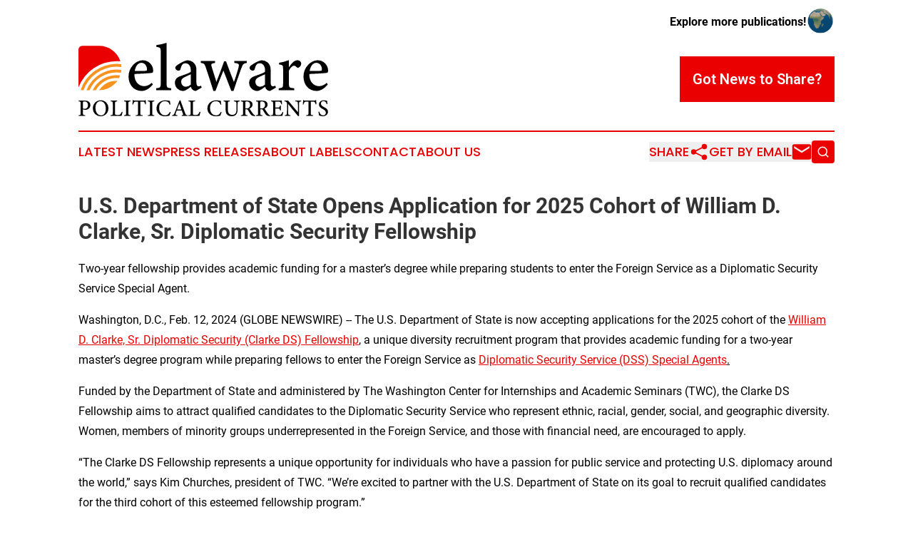

--- FILE ---
content_type: text/html;charset=utf-8
request_url: https://www.delawarepoliticalcurrents.com/article/688030058-u-s-department-of-state-opens-application-for-2025-cohort-of-william-d-clarke-sr-diplomatic-security-fellowship
body_size: 7643
content:
<!DOCTYPE html>
<html lang="en">
<head>
  <title>U.S. Department of State Opens Application for 2025 Cohort of  William D. Clarke, Sr. Diplomatic Security Fellowship | Delaware Political Currents</title>
  <meta charset="utf-8">
  <meta name="viewport" content="width=device-width, initial-scale=1">
    <meta name="description" content="Delaware Political Currents is an online news publication focusing on politics &amp; government in the Delaware: Top politics and government news from Delaware">
    <link rel="icon" href="https://cdn.newsmatics.com/agp/sites/delawarepoliticalcurrents-favicon-1.png" type="image/png">
  <meta name="csrf-token" content="zoH7auwKVaJ95mmqNcBCiCxSfHtQ8fdCUdhtcv5TuFE=">
  <meta name="csrf-param" content="authenticity_token">
  <link href="/css/styles.min.css?v1d0b8e25eaccc1ca72b30a2f13195adabfa54991" rel="stylesheet" data-turbo-track="reload">
  <link rel="stylesheet" href="/plugins/vanilla-cookieconsent/cookieconsent.css?v1d0b8e25eaccc1ca72b30a2f13195adabfa54991">
  
<style type="text/css">
    :root {
        --color-primary-background: rgba(234, 0, 0, 0.1);
        --color-primary: #ea0000;
        --color-secondary: #ac6615;
    }
</style>

  <script type="importmap">
    {
      "imports": {
          "adController": "/js/controllers/adController.js?v1d0b8e25eaccc1ca72b30a2f13195adabfa54991",
          "alertDialog": "/js/controllers/alertDialog.js?v1d0b8e25eaccc1ca72b30a2f13195adabfa54991",
          "articleListController": "/js/controllers/articleListController.js?v1d0b8e25eaccc1ca72b30a2f13195adabfa54991",
          "dialog": "/js/controllers/dialog.js?v1d0b8e25eaccc1ca72b30a2f13195adabfa54991",
          "flashMessage": "/js/controllers/flashMessage.js?v1d0b8e25eaccc1ca72b30a2f13195adabfa54991",
          "gptAdController": "/js/controllers/gptAdController.js?v1d0b8e25eaccc1ca72b30a2f13195adabfa54991",
          "hamburgerController": "/js/controllers/hamburgerController.js?v1d0b8e25eaccc1ca72b30a2f13195adabfa54991",
          "labelsDescription": "/js/controllers/labelsDescription.js?v1d0b8e25eaccc1ca72b30a2f13195adabfa54991",
          "searchController": "/js/controllers/searchController.js?v1d0b8e25eaccc1ca72b30a2f13195adabfa54991",
          "videoController": "/js/controllers/videoController.js?v1d0b8e25eaccc1ca72b30a2f13195adabfa54991",
          "navigationController": "/js/controllers/navigationController.js?v1d0b8e25eaccc1ca72b30a2f13195adabfa54991"          
      }
    }
  </script>
  <script>
      (function(w,d,s,l,i){w[l]=w[l]||[];w[l].push({'gtm.start':
      new Date().getTime(),event:'gtm.js'});var f=d.getElementsByTagName(s)[0],
      j=d.createElement(s),dl=l!='dataLayer'?'&l='+l:'';j.async=true;
      j.src='https://www.googletagmanager.com/gtm.js?id='+i+dl;
      f.parentNode.insertBefore(j,f);
      })(window,document,'script','dataLayer','GTM-KGCXW2X');
  </script>

  <script>
    window.dataLayer.push({
      'cookie_settings': 'delta'
    });
  </script>
</head>
<body class="df-5 is-subpage">
<noscript>
  <iframe src="https://www.googletagmanager.com/ns.html?id=GTM-KGCXW2X"
          height="0" width="0" style="display:none;visibility:hidden"></iframe>
</noscript>
<div class="layout">

  <!-- Top banner -->
  <div class="max-md:hidden w-full content universal-ribbon-inner flex justify-end items-center">
    <a href="https://www.affinitygrouppublishing.com/" target="_blank" class="brands">
      <span class="font-bold text-black">Explore more publications!</span>
      <div>
        <img src="/images/globe.png" height="40" width="40" class="icon-globe"/>
      </div>
    </a>
  </div>
  <header data-controller="hamburger">
  <div class="content">
    <div class="header-top">
      <div class="flex gap-2 masthead-container justify-between items-center">
        <div class="mr-4 logo-container">
          <a href="/">
              <img src="https://cdn.newsmatics.com/agp/sites/delawarepoliticalcurrents-logo-1.svg" alt="Delaware Political Currents"
                class="max-md:!h-[60px] lg:!max-h-[115px]" height="117"
                width="auto" />
          </a>
        </div>
        <button class="hamburger relative w-8 h-6">
          <span aria-hidden="true"
            class="block absolute h-[2px] w-9 bg-[--color-primary] transform transition duration-500 ease-in-out -translate-y-[15px]"></span>
          <span aria-hidden="true"
            class="block absolute h-[2px] w-7 bg-[--color-primary] transform transition duration-500 ease-in-out translate-x-[7px]"></span>
          <span aria-hidden="true"
            class="block absolute h-[2px] w-9 bg-[--color-primary] transform transition duration-500 ease-in-out translate-y-[15px]"></span>
        </button>
        <a href="/submit-news" class="max-md:hidden button button-upload-content button-primary w-fit">
          <span>Got News to Share?</span>
        </a>
      </div>
      <!--  Screen size line  -->
      <div class="absolute bottom-0 -ml-[20px] w-screen h-[1px] bg-[--color-primary] z-50 md:hidden">
      </div>
    </div>
    <!-- Navigation bar -->
    <div class="navigation is-hidden-on-mobile" id="main-navigation">
      <div class="w-full md:hidden">
        <div data-controller="search" class="relative w-full">
  <div data-search-target="form" class="relative active">
    <form data-action="submit->search#performSearch" class="search-form">
      <input type="text" name="query" placeholder="Search..." data-search-target="input" class="search-input md:hidden" />
      <button type="button" data-action="click->search#toggle" data-search-target="icon" class="button-search">
        <img height="18" width="18" src="/images/search.svg" />
      </button>
    </form>
  </div>
</div>

      </div>
      <nav class="navigation-part">
          <a href="/latest-news" class="nav-link">
            Latest News
          </a>
          <a href="/press-releases" class="nav-link">
            Press Releases
          </a>
          <a href="/about-labels" class="nav-link">
            About Labels
          </a>
          <a href="/contact" class="nav-link">
            Contact
          </a>
          <a href="/about" class="nav-link">
            About Us
          </a>
      </nav>
      <div class="w-full md:w-auto md:justify-end">
        <div data-controller="navigation" class="header-actions hidden">
  <button class="nav-link flex gap-1 items-center" onclick="window.ShareDialog.openDialog()">
    <span data-navigation-target="text">
      Share
    </span>
    <span class="icon-share"></span>
  </button>
  <button onclick="window.AlertDialog.openDialog()" class="nav-link nav-link-email flex items-center gap-1.5">
    <span data-navigation-target="text">
      Get by Email
    </span>
    <span class="icon-mail"></span>
  </button>
  <div class="max-md:hidden">
    <div data-controller="search" class="relative w-full">
  <div data-search-target="form" class="relative active">
    <form data-action="submit->search#performSearch" class="search-form">
      <input type="text" name="query" placeholder="Search..." data-search-target="input" class="search-input md:hidden" />
      <button type="button" data-action="click->search#toggle" data-search-target="icon" class="button-search">
        <img height="18" width="18" src="/images/search.svg" />
      </button>
    </form>
  </div>
</div>

  </div>
</div>

      </div>
      <a href="/submit-news" class="md:hidden uppercase button button-upload-content button-primary w-fit">
        <span>Got News to Share?</span>
      </a>
      <a href="https://www.affinitygrouppublishing.com/" target="_blank" class="nav-link-agp">
        Explore more publications!
        <img src="/images/globe.png" height="35" width="35" />
      </a>
    </div>
  </div>
</header>

  <div id="main-content" class="content">
    <div id="flash-message"></div>
    <h1>U.S. Department of State Opens Application for 2025 Cohort of  William D. Clarke, Sr. Diplomatic Security Fellowship</h1>
<div class="press-release">
  <h2>Two-year fellowship provides academic funding for a master&#x2019;s degree while preparing students to enter the Foreign Service as a Diplomatic Security Service Special Agent.</h2>
      <p>Washington, D.C., Feb.  12, 2024  (GLOBE NEWSWIRE) -- The U.S. Department of State is now accepting applications for the 2025 cohort of the <a href="https://www.globenewswire.com/Tracker?data=1GxGI2O1ajS0G42WQSjUG1VNQVkv0LMISmtJtbBsRgjgQ-Hq4d98d1T8iNXvzx0mhpqKiANlAmSBjhY5Uf-GQPyAPy7UlCuQrcHzQA4JSChhsnes_n7cRdvw0NRaBEsA_0Dw2zI-xJiKkrH7jcDhny6xI00_IDsdG2CZsgUw7TY=" rel="nofollow" target="_blank">William D. Clarke, Sr. Diplomatic Security (Clarke DS) Fellowship</a>, a unique diversity recruitment program that provides academic funding for a two-year master&#x2019;s degree program while preparing fellows to enter the Foreign Service as&#xA0;<a href="https://www.globenewswire.com/Tracker?data=[base64]" rel="nofollow" target="_blank">Diplomatic Security Service (DSS) Special Agent</a><a href="https://www.globenewswire.com/Tracker?data=9iaJCtgaAfVyjSMrzGYTNHMqjanrjKd43VsUeEGPbF8Y4uEzSVTYDJRtFnegfJiMBdBvmwAHxoRawkp31E8s86aoKSq8lQx8Z0fd2m3YUoPKc6gvV1cK27M-zoxiAA8Gl6QMVAjO4k_R6JUR3-6TCw==" rel="nofollow" target="_blank"><u>s</u></a><u>.</u></p>    <p>Funded by the Department of State and administered by The Washington Center for Internships and Academic Seminars (TWC), the Clarke DS Fellowship aims to attract qualified candidates to the Diplomatic Security Service who represent ethnic, racial, gender, social, and geographic diversity. Women, members of minority groups underrepresented in the Foreign Service, and those with financial need, are encouraged to apply.</p>    <p>&#x201C;The Clarke DS Fellowship represents a unique opportunity for individuals who have a passion for public service and protecting U.S. diplomacy around the world,&#x201D; says Kim Churches, president of TWC. &#x201C;We&#x2019;re excited to partner with the U.S. Department of State on its goal to recruit qualified candidates for the third cohort of this esteemed fellowship program.&#x201D; </p>    <p>The application for the Clarke DS Fellowship 2025 cohort is open February 12, 2024, to April 29, 2024, at 11:59 pm (EDT). Applicants for the 2025 cohort must be planning to enter a full-time, two-year master&#x2019;s degree program in fall 2025. &#xA0;See the website for <a href="https://www.globenewswire.com/Tracker?data=NCjqBu96gjLypLBmIOdvaGgarySnABOCEaXxiyIf7QAQMnawsc1t8rEJwbKDnMaAQeROzChjL78sGSKcB2X-eqB46DKspg34oixuCTiuDnyNjO4-TmLP9ByWRddSPYigJaSNdtUY3cX3cidr5M2k5w==" rel="nofollow" target="_blank">eligibility criteria</a>. &#xA0;&#xA0;</p>    <p>The Clarke DS Fellowship provides: </p>   <ul>
<li style="margin-top:0in; margin-bottom:0in;">Up to $42,000 annually in academic funding for tuition, room and board, mandatory fees, and some travel expenses, for a two-year master&#x2019;s degree program.</li>
<li style="margin-top:0in; margin-bottom:0in;">Two summer practicums with stipend support with the Diplomatic Security Service (one in Washington, D.C., and one overseas at a U. S. embassy or consulate). </li>
<li style="margin-top:0in; margin-bottom:0in;">Personalized mentoring and professional development opportunities throughout the program.</li>
</ul>   <p>Upon successful completion of the fellowship program and Foreign Service entry&#xA0;requirements, Clarke DS Fellows receive an appointment as a Diplomatic Security Service (DSS) Special Agent in the Foreign Service. DSS Special Agents are sworn federal law enforcement officers, responsible for the security of personnel, property, and sensitive information around the world.</p>    <p>More information about eligibility requirements, benefits, and how to apply can be found at <a href="https://www.globenewswire.com/Tracker?data=rEwFl9cjI7xeqXwOtWDbbiPT7N-wTS9NgoTZw1y_TMG_OxUwEZHKSzaeapfqGrucEw7gnocHnxe8_XTw_7QCKNMzP6Mub5BjWVJShbQWY9zkM4p7xspKE_JLEzlJSn6W" rel="nofollow" target="_blank">https://clarkedsfellowship.org/</a>. </p>     <p align="center">###</p>     <p><b>About The Washington Center for Internships and Academic Seminars</b><br><a href="https://www.globenewswire.com/Tracker?data=7wB5S0xCBdGXyfYMXULG9y4CkHXgls1KxSOr0c--UhRjZLEpR8eW7uCizfQzUEEyr6QXtQ1TRh5H2jH6VtrYNA==" rel="nofollow" target="_blank">The Washington Center</a> creates flexible, immersive pathways to enhance the pipeline of diverse talent that build more equitable, inclusive workplaces and communities. Since our founding, we&#x2019;ve helped more than 60,000 young people translate their college majors into career paths. We use our scale and expertise to customize each learner&#x2019;s experience to be truly transformative.</p>     <p><b>About the U.S. Department of State</b><br>The <a href="https://www.globenewswire.com/Tracker?data=2nIHpP3IuYI9jGCBWPAuLZyzldVeY1BTJ_5KGYy0SJ7fbdW5-kAk_e1BwVz7TuUGRVzR6FZAvqYVLH-DJSLn1CSjZW_TZf6zRKBzbJuZhmc=" rel="nofollow" target="_blank">Department of State&#x2019;s</a> mission is to protect and promote U.S. security, prosperity, and democratic values and shape an international environment in which all Americans can thrive.&#xA0; The Department&#x2019;s workforce includes some 13,000 members of the Foreign Service, 11,000 Civil Service employees, and 45,000 locally employed staff at more than 270 diplomatic missions worldwide.</p>     <p><b>About the Diplomatic Security Service</b><br>The <a href="https://www.globenewswire.com/Tracker?data=[base64]" rel="nofollow" target="_blank">Diplomatic Security Service</a>&#xA0;(DSS) has the largest global presence of any U.S. law enforcement organization, operating at more than 270 U.S. diplomatic posts in over 170 countries, and in 30+ U.S. cities. DSS leads worldwide security and law enforcement efforts to advance U.S. foreign policy, safeguard national security interests, and investigate transnational crimes. For media queries, please contact <a href="https://www.globenewswire.com/Tracker?data=vcsIybXwoGluhUP6RE2qkkYpkcABQHI06DOs-IJztRkThs-DDw6KFbP5wPrldpwTWOGN1rT3jC4i9t1lrhipADhUALShwo-492LOCQ_L1Y4=" rel="nofollow" target="_blank">DS-Press@state.gov</a>.</p>   <img class="__GNW8366DE3E__IMG" src="https://www.globenewswire.com/newsroom/ti?nf=OTAzNTA2OCM2MDY0NTU2IzIyMDg4NDA="> <br><img src="https://ml.globenewswire.com/media/ODUwN2NjZjQtMGE1OS00ZmZmLTljZjUtYjFlMGQwZDQyMzg5LTEyMjAzOTM=/tiny/The-Washington-Center-for-Inte.png" referrerpolicy="no-referrer-when-downgrade"><pre>Allie Miyazaki
The Washington Center for Internships and Academic Seminars
2022387920
allie.miyazaki@twc.edu
</pre>
    <p>
  Legal Disclaimer:
</p>
<p>
  EIN Presswire provides this news content "as is" without warranty of any kind. We do not accept any responsibility or liability
  for the accuracy, content, images, videos, licenses, completeness, legality, or reliability of the information contained in this
  article. If you have any complaints or copyright issues related to this article, kindly contact the author above.
</p>
<img class="prtr" src="https://www.einpresswire.com/tracking/article.gif?t=5&a=8UGEbPTe47fuo40a&i=8QP57XxThCzeXEli" alt="">
</div>

  </div>
</div>
<footer class="footer footer-with-line">
  <div class="content flex flex-col">
    <p class="footer-text text-sm mb-4 order-2 lg:order-1">© 1995-2026 Newsmatics Inc. dba Affinity Group Publishing &amp; Delaware Political Currents. All Rights Reserved.</p>
    <div class="footer-nav lg:mt-2 mb-[30px] lg:mb-0 flex gap-7 flex-wrap justify-center order-1 lg:order-2">
        <a href="/about" class="footer-link">About</a>
        <a href="/archive" class="footer-link">Press Release Archive</a>
        <a href="/submit-news" class="footer-link">Submit Press Release</a>
        <a href="/legal/terms" class="footer-link">Terms &amp; Conditions</a>
        <a href="/legal/dmca" class="footer-link">Copyright/DMCA Policy</a>
        <a href="/legal/privacy" class="footer-link">Privacy Policy</a>
        <a href="/contact" class="footer-link">Contact</a>
    </div>
  </div>
</footer>
<div data-controller="dialog" data-dialog-url-value="/" data-action="click->dialog#clickOutside">
  <dialog
    class="modal-shadow fixed backdrop:bg-black/20 z-40 text-left bg-white rounded-full w-[350px] h-[350px] overflow-visible"
    data-dialog-target="modal"
  >
    <div class="text-center h-full flex items-center justify-center">
      <button data-action="click->dialog#close" type="button" class="modal-share-close-button">
        ✖
      </button>
      <div>
        <div class="mb-4">
          <h3 class="font-bold text-[28px] mb-3">Share us</h3>
          <span class="text-[14px]">on your social networks:</span>
        </div>
        <div class="flex gap-6 justify-center text-center">
          <a href="https://www.facebook.com/sharer.php?u=https://www.delawarepoliticalcurrents.com" class="flex flex-col items-center font-bold text-[#4a4a4a] text-sm" target="_blank">
            <span class="h-[55px] flex items-center">
              <img width="40px" src="/images/fb.png" alt="Facebook" class="mb-2">
            </span>
            <span class="text-[14px]">
              Facebook
            </span>
          </a>
          <a href="https://www.linkedin.com/sharing/share-offsite/?url=https://www.delawarepoliticalcurrents.com" class="flex flex-col items-center font-bold text-[#4a4a4a] text-sm" target="_blank">
            <span class="h-[55px] flex items-center">
              <img width="40px" height="40px" src="/images/linkedin.png" alt="LinkedIn" class="mb-2">
            </span>
            <span class="text-[14px]">
            LinkedIn
            </span>
          </a>
        </div>
      </div>
    </div>
  </dialog>
</div>

<div data-controller="alert-dialog" data-action="click->alert-dialog#clickOutside">
  <dialog
    class="fixed backdrop:bg-black/20 modal-shadow z-40 text-left bg-white rounded-full w-full max-w-[450px] aspect-square overflow-visible"
    data-alert-dialog-target="modal">
    <div class="flex items-center text-center -mt-4 h-full flex-1 p-8 md:p-12">
      <button data-action="click->alert-dialog#close" type="button" class="modal-close-button">
        ✖
      </button>
      <div class="w-full" data-alert-dialog-target="subscribeForm">
        <img class="w-8 mx-auto mb-4" src="/images/agps.svg" alt="AGPs" />
        <p class="md:text-lg">Get the latest news on this topic.</p>
        <h3 class="dialog-title mt-4">SIGN UP FOR FREE TODAY</h3>
        <form data-action="submit->alert-dialog#submit" method="POST" action="/alerts">
  <input type="hidden" name="authenticity_token" value="zoH7auwKVaJ95mmqNcBCiCxSfHtQ8fdCUdhtcv5TuFE=">

  <input data-alert-dialog-target="fullnameInput" type="text" name="fullname" id="fullname" autocomplete="off" tabindex="-1">
  <label>
    <input data-alert-dialog-target="emailInput" placeholder="Email address" name="email" type="email"
      value=""
      class="rounded-xs mb-2 block w-full bg-white px-4 py-2 text-gray-900 border-[1px] border-solid border-gray-600 focus:border-2 focus:border-gray-800 placeholder:text-gray-400"
      required>
  </label>
  <div class="text-red-400 text-sm" data-alert-dialog-target="errorMessage"></div>

  <input data-alert-dialog-target="timestampInput" type="hidden" name="timestamp" value="1768846369" autocomplete="off" tabindex="-1">

  <input type="submit" value="Sign Up"
    class="!rounded-[3px] w-full mt-2 mb-4 bg-primary px-5 py-2 leading-5 font-semibold text-white hover:color-primary/75 cursor-pointer">
</form>
<a data-action="click->alert-dialog#close" class="text-black underline hover:no-underline inline-block mb-4" href="#">No Thanks</a>
<p class="text-[15px] leading-[22px]">
  By signing to this email alert, you<br /> agree to our
  <a href="/legal/terms" class="underline text-primary hover:no-underline" target="_blank">Terms & Conditions</a>
</p>

      </div>
      <div data-alert-dialog-target="checkEmail" class="hidden">
        <img class="inline-block w-9" src="/images/envelope.svg" />
        <h3 class="dialog-title">Check Your Email</h3>
        <p class="text-lg mb-12">We sent a one-time activation link to <b data-alert-dialog-target="userEmail"></b>.
          Just click on the link to
          continue.</p>
        <p class="text-lg">If you don't see the email in your inbox, check your spam folder or <a
            class="underline text-primary hover:no-underline" data-action="click->alert-dialog#showForm" href="#">try
            again</a>
        </p>
      </div>

      <!-- activated -->
      <div data-alert-dialog-target="activated" class="hidden">
        <img class="w-8 mx-auto mb-4" src="/images/agps.svg" alt="AGPs" />
        <h3 class="dialog-title">SUCCESS</h3>
        <p class="text-lg">You have successfully confirmed your email and are subscribed to <b>
            Delaware Political Currents
          </b> daily
          news alert.</p>
      </div>
      <!-- alreadyActivated -->
      <div data-alert-dialog-target="alreadyActivated" class="hidden">
        <img class="w-8 mx-auto mb-4" src="/images/agps.svg" alt="AGPs" />
        <h3 class="dialog-title">Alert was already activated</h3>
        <p class="text-lg">It looks like you have already confirmed and are receiving the <b>
            Delaware Political Currents
          </b> daily news
          alert.</p>
      </div>
      <!-- activateErrorMessage -->
      <div data-alert-dialog-target="activateErrorMessage" class="hidden">
        <img class="w-8 mx-auto mb-4" src="/images/agps.svg" alt="AGPs" />
        <h3 class="dialog-title">Oops!</h3>
        <p class="text-lg mb-4">It looks like something went wrong. Please try again.</p>
        <form data-action="submit->alert-dialog#submit" method="POST" action="/alerts">
  <input type="hidden" name="authenticity_token" value="zoH7auwKVaJ95mmqNcBCiCxSfHtQ8fdCUdhtcv5TuFE=">

  <input data-alert-dialog-target="fullnameInput" type="text" name="fullname" id="fullname" autocomplete="off" tabindex="-1">
  <label>
    <input data-alert-dialog-target="emailInput" placeholder="Email address" name="email" type="email"
      value=""
      class="rounded-xs mb-2 block w-full bg-white px-4 py-2 text-gray-900 border-[1px] border-solid border-gray-600 focus:border-2 focus:border-gray-800 placeholder:text-gray-400"
      required>
  </label>
  <div class="text-red-400 text-sm" data-alert-dialog-target="errorMessage"></div>

  <input data-alert-dialog-target="timestampInput" type="hidden" name="timestamp" value="1768846369" autocomplete="off" tabindex="-1">

  <input type="submit" value="Sign Up"
    class="!rounded-[3px] w-full mt-2 mb-4 bg-primary px-5 py-2 leading-5 font-semibold text-white hover:color-primary/75 cursor-pointer">
</form>
<a data-action="click->alert-dialog#close" class="text-black underline hover:no-underline inline-block mb-4" href="#">No Thanks</a>
<p class="text-[15px] leading-[22px]">
  By signing to this email alert, you<br /> agree to our
  <a href="/legal/terms" class="underline text-primary hover:no-underline" target="_blank">Terms & Conditions</a>
</p>

      </div>

      <!-- deactivated -->
      <div data-alert-dialog-target="deactivated" class="hidden">
        <img class="w-8 mx-auto mb-4" src="/images/agps.svg" alt="AGPs" />
        <h3 class="dialog-title">You are Unsubscribed!</h3>
        <p class="text-lg">You are no longer receiving the <b>
            Delaware Political Currents
          </b>daily news alert.</p>
      </div>
      <!-- alreadyDeactivated -->
      <div data-alert-dialog-target="alreadyDeactivated" class="hidden">
        <img class="w-8 mx-auto mb-4" src="/images/agps.svg" alt="AGPs" />
        <h3 class="dialog-title">You have already unsubscribed!</h3>
        <p class="text-lg">You are no longer receiving the <b>
            Delaware Political Currents
          </b> daily news alert.</p>
      </div>
      <!-- deactivateErrorMessage -->
      <div data-alert-dialog-target="deactivateErrorMessage" class="hidden">
        <img class="w-8 mx-auto mb-4" src="/images/agps.svg" alt="AGPs" />
        <h3 class="dialog-title">Oops!</h3>
        <p class="text-lg">Try clicking the Unsubscribe link in the email again and if it still doesn't work, <a
            href="/contact">contact us</a></p>
      </div>
    </div>
  </dialog>
</div>

<script src="/plugins/vanilla-cookieconsent/cookieconsent.umd.js?v1d0b8e25eaccc1ca72b30a2f13195adabfa54991"></script>
  <script src="/js/cookieconsent.js?v1d0b8e25eaccc1ca72b30a2f13195adabfa54991"></script>

<script type="module" src="/js/app.js?v1d0b8e25eaccc1ca72b30a2f13195adabfa54991"></script>
</body>
</html>


--- FILE ---
content_type: image/svg+xml
request_url: https://www.delawarepoliticalcurrents.com/images/agps.svg
body_size: 450
content:
<svg width="20" height="20" viewBox="0 0 26 26" fill="none" xmlns="http://www.w3.org/2000/svg">
  <path fill-rule="evenodd" clip-rule="evenodd"
    d="M12.8738 0C5.76796 0 0 5.7162 0 12.7583C0 19.8003 5.76796 25.5165 12.8738 25.5165C19.0583 25.5165 22.5544 21.7766 26 17.1736L25.8485 6.6543L18.0864 16.8109C16.8243 18.3994 14.9058 19.325 12.8738 19.325C9.21359 19.325 6.26019 16.3856 6.26019 12.7583C6.26019 9.14341 9.21359 6.20401 12.8738 6.20401C16.5214 6.20401 19.4874 9.14341 19.4874 12.7583V12.7833L24.0184 6.37913C21.7214 2.43908 17.4806 0 12.8864 0C12.8738 0 12.8738 0 12.8738 0ZM25.8864 19.1374V19.1499V19.1374ZM19.2476 25.7542H25.8864V19.1499C24.4097 22.0393 22.2136 24.3658 19.2476 25.7542Z"
    fill="url(#paint0_linear_3015_1949)"></path>
  <defs>
    <linearGradient id="paint0_linear_3015_1949" x1="13.0052" y1="25.7483" x2="13.0052" y2="0.0061282"
      gradientUnits="userSpaceOnUse">
      <stop stop-color="#9E0A6A"></stop>
      <stop offset="1" stop-color="#E1004B"></stop>
    </linearGradient>
  </defs>
</svg>

--- FILE ---
content_type: image/svg+xml
request_url: https://cdn.newsmatics.com/agp/sites/delawarepoliticalcurrents-logo-1.svg
body_size: 12835
content:
<?xml version="1.0" encoding="UTF-8" standalone="no"?>
<svg
   xmlns:dc="http://purl.org/dc/elements/1.1/"
   xmlns:cc="http://creativecommons.org/ns#"
   xmlns:rdf="http://www.w3.org/1999/02/22-rdf-syntax-ns#"
   xmlns:svg="http://www.w3.org/2000/svg"
   xmlns="http://www.w3.org/2000/svg"
   id="Layer_1"
   data-name="Layer 1"
   viewBox="0 0 400 117.66"
   version="1.1"
   width="400"
   height="117.66">
  <metadata
     id="metadata67">
    <rdf:RDF>
      <cc:Work
         rdf:about="">
        <dc:format>image/svg+xml</dc:format>
        <dc:type
           rdf:resource="http://purl.org/dc/dcmitype/StillImage" />
      </cc:Work>
    </rdf:RDF>
  </metadata>
  <defs
     id="defs4">
    <style
       id="style2">.cls-1{fill:#ea0000;}.cls-2{fill:#f7931e;}</style>
  </defs>
  <path
     d="m 119.2,66.62 c -6.73,8.67 -14.34,10.53 -17.92,10.53 -13.17,0 -21,-10.58 -21,-22.85 A 27.37,27.37 0 0 1 87.36,35.65 C 91.82,30.71 97.67,28 103.24,28 a 16.69,16.69 0 0 1 16.45,16.59 c -0.09,2.06 -0.37,3.17 -2,3.57 -2.1,0.44 -15.92,1.36 -28.11,1.78 -0.18,13.65 8.08,19.46 15.62,19.46 4.31,0 8.36,-1.75 12.26,-5.29 z M 100.77,32.06 c -4.76,0 -9.32,4.63 -10.65,13.18 5.65,0 11.24,0 17.17,-0.32 1.83,0 2.47,-0.49 2.47,-2.12 0.11,-5.56 -3.37,-10.74 -8.99,-10.74 z"
     id="path6" />
  <path
     d="M 124.49,75.88 V 72.8 c 6.65,-0.7 7.38,-1.23 7.38,-8.17 V 14.31 c 0,-6.29 -0.55,-6.93 -7.1,-7.83 V 3.6 A 80.89,80.89 0 0 0 141.2,0 v 64.63 c 0,7 0.58,7.51 7.32,8.17 v 3.08 z"
     id="path8" />
  <path
     d="m 188.05,77.15 a 8.1,8.1 0 0 1 -5.26,-2.05 9.88,9.88 0 0 1 -2.59,-4.62 c -4.2,2.83 -9.39,6.67 -12.45,6.67 A 13.17,13.17 0 0 1 154.55,64 c 0,-5.27 2.8,-8.51 8.6,-10.57 6.43,-2.24 14.45,-5 16.8,-6.91 V 44 c 0,-7.17 -3.49,-11.29 -8.83,-11.29 a 6,6 0 0 0 -4.85,2.39 c -1.18,1.52 -1.87,3.81 -2.8,6.91 a 3.18,3.18 0 0 1 -3.34,2.64 c -2.15,0 -5,-2.19 -5,-4.81 0,-1.56 1.36,-2.86 3.54,-4.38 3.38,-2.4 9.55,-6.17 15.57,-7.44 a 15.39,15.39 0 0 1 9.27,2.9 c 3.86,3.18 5.48,6.94 5.48,12.43 v 20.03 c 0,4.92 1.79,6.36 3.66,6.36 a 8.33,8.33 0 0 0 3.72,-1.11 l 1.08,3.09 z M 180,50.35 c -2.25,1.15 -6.77,3.16 -9.15,4.24 -3.89,1.79 -6.24,3.78 -6.24,7.65 0,5.67 4.22,8.14 7.43,8.14 a 12.58,12.58 0 0 0 8,-3.44 z"
     id="path10" />
  <path
     d="m 269.78,32.24 c -5.34,0.87 -6.26,1.92 -8.51,7.8 -3.2,8.47 -8.2,22.88 -12.85,37 h -3.5 C 240.74,66 236.37,55.1 232.28,44.48 c -3.94,9.77 -8.56,21.12 -12.73,32.57 h -3.39 Q 210.33,58 203.88,39.16 c -1.89,-5.61 -2.77,-6.28 -7.95,-6.92 v -3 h 22.91 v 3 c -6.32,1 -6.78,1.65 -5.35,6.26 2.36,7.93 5.09,16.34 7.54,24 4.18,-10.54 8.34,-21.44 12.32,-32.76 h 3.15 c 3.87,10.75 8.2,22 12.59,33.1 2.24,-6.24 5.67,-16.61 7.49,-23.79 1.3,-5.23 0.38,-5.91 -6.87,-6.83 v -3 h 20.07 z"
     id="path12" />
  <path
     d="m 307,77.15 a 8.1,8.1 0 0 1 -5.27,-2.05 9.77,9.77 0 0 1 -2.58,-4.62 c -4.21,2.83 -9.4,6.67 -12.46,6.67 A 13.17,13.17 0 0 1 273.5,64 c 0,-5.27 2.81,-8.51 8.6,-10.57 6.43,-2.24 14.45,-5 16.8,-6.91 V 44 c 0,-7.17 -3.49,-11.29 -8.83,-11.29 a 6,6 0 0 0 -4.85,2.39 c -1.18,1.52 -1.87,3.81 -2.8,6.91 a 3.18,3.18 0 0 1 -3.34,2.64 c -2.15,0 -4.95,-2.19 -4.95,-4.81 0,-1.56 1.35,-2.86 3.53,-4.38 C 281,33 287.21,29.24 293.23,28 a 15.39,15.39 0 0 1 9.27,2.9 c 3.86,3.18 5.48,6.94 5.48,12.43 v 20.05 c 0,4.92 1.79,6.36 3.66,6.36 a 8.33,8.33 0 0 0 3.72,-1.11 l 1.08,3.09 z m -8.11,-26.8 c -2.25,1.15 -6.77,3.16 -9.15,4.24 -3.89,1.79 -6.24,3.78 -6.24,7.65 0,5.67 4.23,8.14 7.43,8.14 a 12.58,12.58 0 0 0 8,-3.44 z"
     id="path14" />
  <path
     d="m 345.78,75.88 h -25 V 72.8 c 6.49,-0.64 7.11,-1.17 7.11,-8 V 42.57 c 0,-6.69 -0.43,-7 -6.36,-7.84 V 32 a 65.26,65.26 0 0 0 15.69,-4.29 V 39.3 c 3.9,-5.84 8.24,-11.33 13.37,-11.33 3.92,0 6.28,2.48 6.28,5.32 a 7.71,7.71 0 0 1 -3.93,6.4 2.22,2.22 0 0 1 -2.85,-0.27 c -1.63,-1.57 -2.92,-2.74 -4.81,-2.74 -2.11,0 -5.81,2.94 -8.06,8.1 v 20 c 0,6.88 0.57,7.37 8.59,8 z"
     id="path16" />
  <path
     d="m 399.51,66.62 c -6.73,8.67 -14.34,10.53 -17.92,10.53 -13.17,0 -21,-10.58 -21,-22.85 a 27.37,27.37 0 0 1 7.08,-18.65 C 372.13,30.71 378,28 383.55,28 A 16.69,16.69 0 0 1 400,44.56 c -0.09,2.06 -0.37,3.17 -2,3.57 -2.1,0.44 -15.92,1.36 -28.11,1.78 -0.18,13.68 8.11,19.49 15.62,19.49 4.31,0 8.36,-1.75 12.26,-5.29 z M 381.08,32.06 c -4.76,0 -9.32,4.63 -10.65,13.18 5.65,0 11.24,0 17.17,-0.32 1.83,0 2.47,-0.49 2.47,-2.12 0.11,-5.56 -3.37,-10.74 -8.99,-10.74 z"
     id="path18" />
  <path
     d="m 10.07,92.59 a 10.91,10.91 0 0 1 6.44,1.61 6.33,6.33 0 0 1 2.56,5.4 c 0,5.49 -4.69,7.72 -8.34,7.73 a 6.66,6.66 0 0 1 -1,-0.08 l -2.52,-0.66 v 5.74 c 0,3.16 0.26,3.25 3.69,3.61 v 1.12 H 0.19 v -1.12 c 3.16,-0.34 3.35,-0.54 3.35,-3.67 V 97.43 c 0,-3.32 -0.41,-3.44 -3.35,-3.72 v -1.12 z m -2.9,12.64 a 6.38,6.38 0 0 0 2.61,0.47 c 2.38,0 5.45,-1.23 5.45,-6 0,-4.15 -2.64,-5.76 -5.67,-5.76 a 3.13,3.13 0 0 0 -2,0.44 c -0.3,0.26 -0.4,0.69 -0.4,1.63 z"
     id="path20" />
  <path
     d="M 35.76,92.07 A 12.13,12.13 0 0 1 48,104.5 c 0,8.08 -5.54,13.12 -12.5,13.12 A 12.29,12.29 0 0 1 23,105 C 23,98.34 27.71,92.07 35.76,92.07 Z M 35,93.51 c -4.14,0 -7.8,3.58 -7.8,10.55 0,6.97 3.6,12.09 8.9,12.09 4.38,0 7.69,-3.4 7.69,-10.6 C 43.83,97.73 39.87,93.51 35,93.51 Z"
     id="path22" />
  <path
     d="m 70.71,110.74 c -0.24,1.25 -1.35,5.18 -1.72,6.32 H 51.27 v -1.12 c 3.41,-0.31 3.71,-0.52 3.71,-3.71 V 97.4 c 0,-3.19 -0.38,-3.4 -3.35,-3.69 V 92.59 H 62 v 1.12 C 59,94 58.6,94.17 58.6,97.4 v 15.19 c 0,2.25 0.26,2.85 2.39,2.89 h 2.79 c 2,0 2.52,-0.27 3.4,-1.22 a 13.41,13.41 0 0 0 2.31,-3.89 z"
     id="path24" />
  <path
     d="m 73,117.06 v -1.12 c 3,-0.32 3.35,-0.49 3.35,-3.68 V 97.43 c 0,-3.22 -0.31,-3.4 -3.35,-3.72 v -1.12 h 10.4 v 1.12 c -3.07,0.32 -3.38,0.5 -3.38,3.72 v 14.83 c 0,3.22 0.31,3.35 3.38,3.68 v 1.12 z"
     id="path26" />
  <path
     d="m 107,98.61 a 14.25,14.25 0 0 0 -1.28,-3.22 c -0.62,-1 -1,-1.25 -3.08,-1.25 H 99.1 v 18.21 c 0,3 0.32,3.36 3.85,3.59 v 1.12 H 91.72 v -1.12 c 3.45,-0.23 3.75,-0.58 3.75,-3.59 V 94.14 h -3.22 c -2.07,0 -2.68,0.25 -3.33,1.33 a 17,17 0 0 0 -1.3,3.15 h -1.18 c 0.23,-2.38 0.47,-4.85 0.57,-6.9 h 0.92 c 0.56,0.89 1,0.87 2,0.87 h 14.93 a 2,2 0 0 0 2,-0.87 h 0.93 c 0,1.73 0.16,4.55 0.35,6.78 z"
     id="path28" />
  <path
     d="m 111.16,117.06 v -1.12 c 3,-0.32 3.35,-0.49 3.35,-3.68 V 97.43 c 0,-3.22 -0.31,-3.4 -3.35,-3.72 v -1.12 h 10.36 v 1.12 c -3.07,0.32 -3.38,0.5 -3.38,3.72 v 14.83 c 0,3.22 0.3,3.35 3.38,3.68 v 1.12 z"
     id="path30" />
  <path
     d="m 147.73,111 a 48.25,48.25 0 0 1 -2.07,5.75 34.54,34.54 0 0 1 -6.9,0.91 c -9.19,0 -13.71,-6.08 -13.71,-12.55 0,-7.7 5.85,-13 14.39,-13 a 39.22,39.22 0 0 1 7.12,0.87 c 0.15,1.71 0.42,4.06 0.71,5.9 L 146,99.1 c -0.76,-2.59 -1.7,-4.11 -3.63,-4.9 a 10.16,10.16 0 0 0 -3.83,-0.68 c -6.08,0 -9.26,4.59 -9.26,10.74 0,7.2 3.73,11.87 9.65,11.87 3.72,0 5.64,-1.75 7.58,-5.59 z"
     id="path32" />
  <path
     d="m 165.29,117.06 v -1.12 c 2.43,-0.3 2.68,-0.69 2.15,-2.15 -0.53,-1.46 -1.2,-3.26 -1.95,-5.47 h -8 c -0.57,1.6 -1.13,3.06 -1.63,4.53 -0.82,2.44 -0.23,2.74 2.84,3.09 v 1.12 h -8.8 v -1.12 c 2.37,-0.3 3,-0.57 4.28,-3.92 l 7.82,-19.71 1.31,-0.24 c 2.38,6.45 5,13.49 7.35,20 1.24,3.32 1.58,3.61 4.21,3.91 v 1.12 z M 161.6,97.37 c -1.18,3.14 -2.42,6.4 -3.52,9.34 h 6.85 z"
     id="path34" />
  <path
     d="m 195.45,110.74 c -0.24,1.25 -1.35,5.18 -1.72,6.32 H 176 v -1.12 c 3.4,-0.31 3.7,-0.52 3.7,-3.71 V 97.4 c 0,-3.19 -0.37,-3.4 -3.35,-3.69 v -1.12 h 10.38 v 1.12 c -3,0.29 -3.4,0.46 -3.4,3.69 v 15.19 c 0,2.25 0.26,2.85 2.39,2.89 h 2.79 c 2,0 2.53,-0.27 3.4,-1.22 a 13.41,13.41 0 0 0 2.31,-3.89 z"
     id="path36" />
  <path
     d="m 229.28,111 a 50,50 0 0 1 -2.08,5.75 34.41,34.41 0 0 1 -6.89,0.91 c -9.2,0 -13.72,-6.08 -13.72,-12.55 0,-7.7 5.86,-13 14.4,-13 a 39.21,39.21 0 0 1 7.11,0.87 c 0.16,1.71 0.42,4.06 0.71,5.9 l -1.22,0.26 c -0.76,-2.59 -1.71,-4.11 -3.64,-4.9 a 10.12,10.12 0 0 0 -3.83,-0.68 c -6.07,0 -9.25,4.59 -9.25,10.74 0,7.2 3.72,11.87 9.65,11.87 3.71,0 5.64,-1.75 7.58,-5.59 z"
     id="path38" />
  <path
     d="m 258.38,93.71 c -2.38,0.16 -3.2,0.79 -3.29,2.45 -0.05,0.91 -0.13,2.44 -0.13,5.75 v 4.22 c 0,3.73 -0.46,6.73 -2.64,9 -1.76,1.84 -4.34,2.44 -6.95,2.44 a 10.3,10.3 0 0 1 -6.28,-1.77 c -2.24,-1.72 -3.33,-4.26 -3.33,-8.63 v -9.56 c 0,-3.4 -0.3,-3.64 -3.29,-3.9 v -1.12 h 10.21 v 1.12 c -3,0.2 -3.28,0.5 -3.28,3.9 v 9.51 c 0,5.27 2.5,8.24 6.93,8.24 5.19,0 6.93,-3.31 6.93,-9.45 v -4 c 0,-3.3 -0.12,-4.72 -0.19,-5.76 -0.12,-1.7 -1,-2.29 -3.78,-2.44 v -1.12 h 9.09 z"
     id="path40" />
  <path
     d="m 283,117.35 c -0.45,0 -0.87,0 -1.35,-0.07 -3.11,-0.2 -4.57,-1 -6.13,-3.17 -1.41,-1.94 -2.72,-4.3 -3.94,-6.28 -0.72,-1.17 -1.21,-1.4 -3,-1.4 h -1.22 v 5.83 c 0,3.17 0.41,3.38 3.39,3.68 v 1.12 h -10.32 v -1.12 c 3.08,-0.33 3.36,-0.51 3.36,-3.68 V 97.35 c 0,-3.16 -0.41,-3.32 -3.36,-3.64 v -1.12 h 9.84 c 2.85,0 4.71,0.35 6.16,1.31 a 5.64,5.64 0 0 1 2.55,5 c 0,3.25 -2.09,5.24 -4.82,6.4 0.65,1.16 2.24,3.67 3.37,5.37 a 33.14,33.14 0 0 0 3,3.88 5.27,5.27 0 0 0 2.68,1.72 z M 269,105.1 c 1.89,0 3.13,-0.29 4.05,-1.07 a 5.3,5.3 0 0 0 2,-4.59 c 0,-4 -2.6,-5.48 -5.36,-5.48 a 3.24,3.24 0 0 0 -1.95,0.38 c -0.32,0.25 -0.43,0.64 -0.43,1.58 v 9.18 z"
     id="path42" />
  <path
     d="m 307,117.35 c -0.44,0 -0.86,0 -1.34,-0.07 -3.12,-0.2 -4.57,-1 -6.13,-3.17 -1.42,-1.94 -2.72,-4.3 -3.94,-6.28 -0.72,-1.17 -1.22,-1.4 -3,-1.4 h -1.21 v 5.83 c 0,3.17 0.41,3.38 3.38,3.68 v 1.12 h -10.28 v -1.12 c 3.08,-0.33 3.35,-0.51 3.35,-3.68 V 97.35 c 0,-3.16 -0.41,-3.32 -3.35,-3.64 v -1.12 h 9.83 c 2.86,0 4.72,0.35 6.17,1.31 a 5.66,5.66 0 0 1 2.55,5 c 0,3.25 -2.1,5.24 -4.83,6.4 0.66,1.16 2.25,3.67 3.38,5.37 a 33.34,33.34 0 0 0 2.95,3.88 5.31,5.31 0 0 0 2.68,1.72 z M 293,105.1 c 1.9,0 3.14,-0.29 4.06,-1.07 a 5.3,5.3 0 0 0 2,-4.59 c 0,-4 -2.61,-5.48 -5.36,-5.48 a 3.24,3.24 0 0 0 -2,0.38 c -0.33,0.25 -0.43,0.64 -0.43,1.58 v 9.18 z"
     id="path44" />
  <path
     d="m 328.26,111 c -0.22,1 -1.24,4.94 -1.61,6.06 H 308.13 V 116 c 3.49,-0.28 3.75,-0.59 3.75,-3.69 V 97.48 c 0,-3.32 -0.42,-3.51 -3.2,-3.77 v -1.12 h 11.65 c 3.61,0 5.05,0 5.52,-0.07 0,0.89 0.19,3.76 0.34,5.82 L 325,98.53 a 11.3,11.3 0 0 0 -1.22,-3 c -0.61,-1.15 -1.41,-1.41 -3.61,-1.41 h -3.37 c -1.21,0 -1.3,0.11 -1.3,1.23 v 8.24 h 4.09 c 2.69,0 2.91,-0.57 3.39,-3.15 h 1.22 v 7.87 H 323 c -0.51,-2.72 -0.82,-3.11 -3.43,-3.11 h -4.07 v 7.31 c 0,2.62 0.69,3 2.65,3 h 3.35 c 2.27,0 2.68,-0.33 3.5,-1.31 a 16.11,16.11 0 0 0 2.08,-3.52 z"
     id="path46" />
  <path
     d="m 356.85,93.71 c -2.39,0.27 -3.17,0.67 -3.28,2.39 -0.05,1.25 -0.13,2.78 -0.13,6.24 v 15.07 h -1.56 l -16,-19.53 v 9.25 c 0,3.37 0.11,5 0.19,6.11 0.09,1.87 1,2.49 3.73,2.7 v 1.12 h -9.18 v -1.12 c 2.3,-0.18 3.21,-0.75 3.37,-2.58 0.12,-1.23 0.19,-2.86 0.19,-6.26 v -9.48 a 3.44,3.44 0 0 0 -0.76,-2.58 c -0.7,-0.94 -1.51,-1.15 -3.31,-1.33 V 92.59 H 336 l 15.67,18.53 v -8.78 c 0,-3.46 -0.07,-5 -0.19,-6.19 -0.11,-1.68 -0.93,-2.25 -4,-2.44 v -1.12 h 9.3 z"
     id="path48" />
  <path
     d="m 380.05,98.61 a 13.37,13.37 0 0 0 -1.28,-3.22 c -0.61,-1 -1,-1.25 -3.07,-1.25 h -3.52 v 18.21 c 0,3 0.31,3.36 3.85,3.59 v 1.12 H 364.8 v -1.12 c 3.44,-0.23 3.75,-0.58 3.75,-3.59 V 94.14 h -3.22 c -2.08,0 -2.68,0.25 -3.33,1.33 a 16.33,16.33 0 0 0 -1.3,3.15 h -1.18 c 0.23,-2.38 0.46,-4.85 0.57,-6.9 H 361 c 0.57,0.89 1,0.87 2.06,0.87 H 378 a 2,2 0 0 0 2,-0.87 h 0.94 c 0,1.73 0.16,4.55 0.35,6.78 z"
     id="path50" />
  <path
     d="m 397.7,98.4 c -0.66,-2.47 -1.71,-5 -5.24,-5 a 3.7,3.7 0 0 0 -3.89,4 c 0,2.5 1.61,3.81 4.77,5.43 4.43,2.28 6.49,4.05 6.49,7.65 0,4 -3.47,7.09 -8.42,7.09 a 16.67,16.67 0 0 1 -5.86,-1.23 57.8,57.8 0 0 1 -1,-5.8 l 1.22,-0.31 c 0.75,2.49 2.49,5.92 6.36,5.92 a 4,4 0 0 0 4.24,-4.24 c 0,-2.77 -1.51,-4 -4.79,-5.75 -3.95,-2.14 -6.23,-4 -6.23,-7.53 0,-3.53 2.84,-6.61 7.93,-6.61 a 24.29,24.29 0 0 1 5.05,0.71 c 0.15,1.36 0.32,2.94 0.62,5.38 z"
     id="path52" />
  <path
     class="cls-1"
     d="m 61.11,29.31 c 2,0 4.06,0.1 6.06,0.28 A 36,36 0 0 0 32.94,4.87 H 6 a 6,6 0 0 0 -6,6 v 59 a 6.45,6.45 0 0 0 0.15,1.33 65.38,65.38 0 0 1 61,-41.88 z"
     id="path54" />
  <path
     class="cls-2"
     d="M 61.11,38.33 A 56.09,56.09 0 0 1 68.82,38.87 35.1,35.1 0 0 0 68.33,34.25 61.52,61.52 0 0 0 61.11,33.82 60.77,60.77 0 0 0 3.49,75.29 5.92,5.92 0 0 0 6,75.84 H 8.09 A 56.33,56.33 0 0 1 61.11,38.33 Z"
     id="path56" />
  <path
     class="cls-2"
     d="m 12.9,75.84 h 4.88 a 47.27,47.27 0 0 1 43.33,-28.49 46.75,46.75 0 0 1 6.94,0.52 36.61,36.61 0 0 0 0.68,-4.46 51.67,51.67 0 0 0 -55.83,32.43 z"
     id="path58" />
  <path
     class="cls-2"
     d="m 22.74,75.84 h 5.1 A 38.21,38.21 0 0 1 61.11,56.37 c 1.28,0 2.55,0.07 3.8,0.19 a 34.59,34.59 0 0 0 1.88,-4.32 44.41,44.41 0 0 0 -5.68,-0.38 42.75,42.75 0 0 0 -38.37,23.98 z"
     id="path60" />
  <path
     class="cls-2"
     d="m 33.13,75.84 h 0.25 A 35.33,35.33 0 0 0 58.32,65.53 l 0.12,-0.12 a 36.4,36.4 0 0 0 3.81,-4.5 c -0.38,0 -0.76,0 -1.14,0 A 33.67,33.67 0 0 0 33.13,75.84 Z"
     id="path62" />
</svg>
